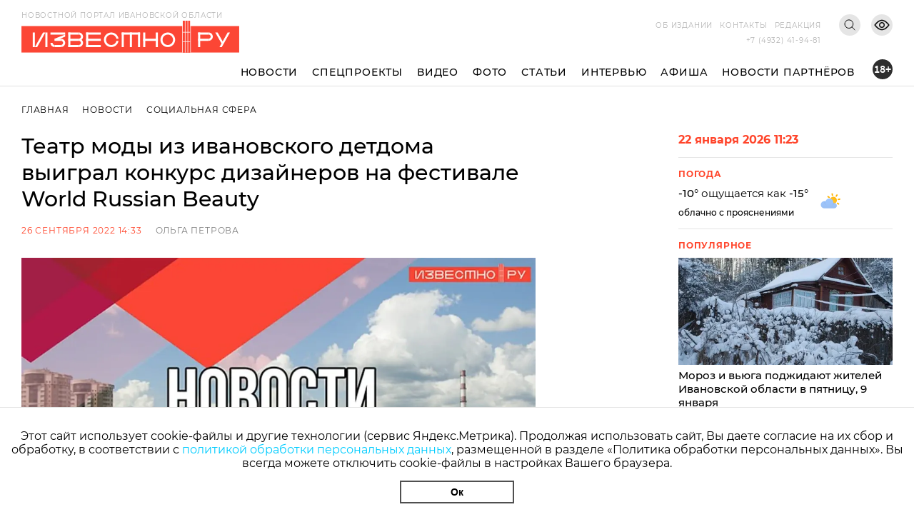

--- FILE ---
content_type: text/html; charset=utf-8
request_url: https://i3vestno.ru/news/2022/09/26/teatr_mody_iz_ivanovskogo_detdoma_vyigral_konkurs_dizaynerov_na_festivale_world_rusian_beauty
body_size: 10256
content:
<!DOCTYPE html>
<html lang="ru">
<head>
    <meta charset="utf-8" />
    <meta name="viewport" content="width=device-width, initial-scale=1.0" />
    <link rel="apple-touch-icon" sizes="180x180" href="/apple-touch-icon.png">
<link rel="icon" type="image/png" sizes="32x32" href="/favicon-32x32.png">
<link rel="icon" type="image/png" sizes="16x16" href="/favicon-16x16.png">
<link rel="manifest" href="/site.webmanifest">
<link rel="mask-icon" href="/safari-pinned-tab.svg" color="#5bbad5">
<meta name="msapplication-TileColor" content="#da532c">
<meta name="theme-color" content="#ffffff">
    <title>Театр моды из ивановского детдома выиграл конкурс дизайнеров на фестивале World Russian Beauty</title>
<meta name="description" content="Театр моды из ивановского детдома выиграл конкурс дизайнеров на фестивале World Russian Beauty" />
<link rel="canonical" href="https://i3vestno.ru/news/2022/09/26/teatr_mody_iz_ivanovskogo_detdoma_vyigral_konkurs_dizaynerov_na_festivale_world_rusian_beauty" />
<link rel="amphtml" href="https://i3vestno.ru/news/2022/09/26/teatr_mody_iz_ivanovskogo_detdoma_vyigral_konkurs_dizaynerov_na_festivale_world_rusian_beauty/amp" />


    
<meta property="og:type" content="article" />
<meta property="og:title" content="Театр моды из ивановского детдома выиграл конкурс дизайнеров на фестивале World Russian Beauty" />
<meta property="og:description" content="Театр моды из ивановского детдома выиграл конкурс дизайнеров на фестивале World Russian Beauty" />
<meta property="og:url" content="https://i3vestno.ru/news/2022/09/26/teatr_mody_iz_ivanovskogo_detdoma_vyigral_konkurs_dizaynerov_na_festivale_world_rusian_beauty" />
<meta property="og:image" content="https://i3vestno.ru/images/news_stub.jpg" />
<link type="image/jpeg" rel="image_src" href="https://i3vestno.ru/images/news_stub.jpg" />

    <link rel="stylesheet" href="/css/font-awesome.css">
    <link rel="stylesheet" href="/css/slick.css" />
    <link rel="stylesheet" href="/css/lightgallery.css" />
    <link rel="stylesheet" href="/css/site.css?v=ZgDJ4SKhSEukSXmSU0aceZWy_7Pv5fzZaK5S7wVz9V0" />
    <link rel="stylesheet" href="/css/bvi.min.css" />
</head>
<body>
    <div class="above_header_banner">
        
    </div>
    <header class="header">
        <form class="content_width search_form" method="post" action="/search">
            <input class="search_form_input" name="query" type="text" placeholder="Поиск по сайту" required />
            <button class="search_form_button" type="submit">Поиск</button>
        </form>
        <div class="content_width header_content">
            <a class="header_logo_block" href="/">
                <img src="/images/logo.svg" alt="Известно лого" />
                <span class="header_logo_name">Новостной портал Ивановской области</span>
            </a>
            <div class="header_mobile_age_rating">18+</div>
            <div class="header_right_block">
                <div class="header_top_right_block">
                    <nav class="header_top_right_menu">
                        <a class="header_top_right_menu_item" href="/about">Об издании</a>
                        <a class="header_top_right_menu_item" href="/contacts">Контакты</a>
                        <a class="header_top_right_menu_item" href="/edition">Редакция</a>
                    </nav>
                    <button class="header_top_right_search_button bvi-no-styles" type="button"></button>
                    <button class="header_low_vision_button bvi-open"><img src="/images/eye-show-svgrepo-com 1.png" /></button>
                    <button class="menu_button" onclick="toggleMenu()">
                        <div class="menu_button_line_1"></div>
                        <div class="menu_button_line_2"></div>
                        <div class="menu_button_line_3"></div>
                    </button>
                    <div class="header_top_right_phone_container">
                        <a class="header_top_right_phone" href="tel:+74932419481">
                            +7 (4932) 41-94-81
                        </a>
                    </div>
                </div>
            </div>
            <div class="header_bottom_block">
                <nav class="header_bottom_right_menu">
                    <a class="header_bottom_right_menu_item" href="/news">Новости</a>
                    <a class="header_bottom_right_menu_item" href="/special_projects">Спецпроекты</a>
                    <a class="header_bottom_right_menu_item" href="/videos">Видео</a>
                    <a class="header_bottom_right_menu_item" href="/photos">Фото</a>
                    <a class="header_bottom_right_menu_item" href="/articles">Статьи</a>
                    <a class="header_bottom_right_menu_item" href="/interviews">Интервью</a>
                    <a class="header_bottom_right_menu_item" href="/posters">Афиша</a>
                    <a class="header_bottom_right_menu_item" href="/companynews">Новости партнёров</a>
                    <div class="mobile_secondary_menu">
                        <a class="header_top_right_menu_item" href="/about">Об издании</a>
                        <a class="header_top_right_menu_item" href="/contacts">Контакты</a>
                        <a class="header_top_right_menu_item" href="/edition">Редакция</a>
                    </div>
                </nav>
                <div class="header_bottom_right_age_rating">18+</div>
            </div>
        </div>
        <div class="header_reading_progress_bar"></div>
    </header>
    <main role="main">
        
        <div class="content_width" style="display:flex">
            <section class="main_page_date_block mobile">
                22 января 2026 11:23
            </section>
            <section class="weather_block mobile">
                <header class="column_block_header">
                    Погода
                </header>
                <div class="weather_block_info">
                    <span class="weather_temperature"></span>°
                </div>
                <img class="weather_image" src="" alt="Погода" />
                <div class="header_mobile_age_rating_2">18+</div>
            </section>
        </div>
        <section class="page_body">
    <div class="content_width">
        <section class="breadcrumbs">
            <a class="breadcrumb_item" href="/">Главная</a>
            <a class="breadcrumb_item" href="/news">Новости</a>
            <a class="breadcrumb_item" href="/categories/social">Социальная сфера</a>
        </section>
        <div class="news_body">
            <section class="news_content">
                <header class="news_header"><h1>Театр моды из ивановского детдома выиграл конкурс дизайнеров на фестивале World Russian Beauty</h1></header>
                <section class="news_info">
                    <span class="news_info_datetime">26 сентября 2022 14:33</span>
                        <a class="news_info_author" href="/authors/olga_petrova">Ольга Петрова</a>
                </section>
                <div class="news_image">
                    <img src="https://imagecdn.ru/width?width=1200&amp;tryconverttowebp=true&amp;alias=i3vestno.ru/images/news_stub.jpg" />
                </div>
                <p class="news_image_copyright">Фото: Детский дом &quot;Ровесник&quot; в &quot;ВКонтакте&quot;</p>
                <article class="news_text">
                    <p>Театр моды &quot;Fashion Style&quot; ивановского детского дома &quot;Ровесник&quot; достойно выступил на национальном Фестивале красоты, моды и таланта World Russian Beauty 2022 в Москве. Ивановцы завоевали высшую награду: жюри, которое возглавляет модельер Вячеслав Зайцев, присудило ивановцам победу в номинации &quot;Лучший дизайнер 2022&quot; за коллекцию &quot;Лазурная мозаика&quot;. Об этом <a href="https://vk.com/rovesnik_ivanovo?w=wall-211567971_327&amp;ysclid=l8iskf8dvv557124437" target="_blank">сообщается</a> на странице &quot;Ровесника&quot; в &quot;ВКонтакте&quot;.</p>

<p>Коллекция состоит из двух элементов: верхней одежды и платья с лоскутными элементами пэчворк. Она была впервые представлена на фестивале &quot;Плёс на Волге. Льняная палитра&quot;. За&nbsp;&quot;Лазурную мозаику&quot;&nbsp;&quot;Fashion Style&quot; получил&nbsp;звание лауреата в Плесе и на международном фестивале лоскутного шитья &quot;Душа России&quot; в Коломне, а в Белоруссии на фестивале-конкурсе детского и молодежного творчества &quot;Радуга над Витебском&quot; одержал уверенную&nbsp;<a href="https://i3vestno.ru/novosti/-250358" target="_blank">победу</a>.</p>

<p>Не только коллекцию из Иванова по достоинству оценили члены жюри фестиваля World Russian Beauty 2022. Выпускница детского дома и руководитель театра моды Татьяна Субботина приняла участие в конкурсе красоты Мiss World Russian Beauty 2022 в возрастной категории 18-30 лет и стала лауреатом II степени, а в конкурсе таланта Best Talent World Russian Beauty 2022 &ndash; лауреатом I степени.</p>

<p><a href="https://worldrussianbeauty.ru/%d0%be-%d0%bd%d0%b0%d1%81/" target="_blank">Фестиваль</a> красоты, моды и таланта World Russian Beauty 2022 &ndash; это в первую очередь национальный конкурс, в нем участвуют нации и народности бывшего СССР, проживающие в разных странах мира. Это единственный фестиваль, который входит в WAF (Всемирную ассоциацию фестивалей). Почетным президентом фестиваля и председателем жюри является народный художник России Вячеслав Зайцев.</p>

<p>Известно.ру писал, что в прошлом году воспитанницы Ивановского детского дома &quot;Ровесник&quot;&nbsp;из театра мод &quot;Fashion style&quot;&nbsp;<a href="https://i3vestno.ru/novosti/-530220" target="_blank">боролись</a> за премию в области&nbsp;моды,&nbsp;красоты и искусства Slava Zaitsev&nbsp;Fashion&amp;Beauty&nbsp;Awards 2021 &ndash; Оскар в мире моды.</p>
                </article>
                

                	<section class="news_tags_block">
		<span class="news_tag_label">Теги:</span>
			<a class="news_tag" href="/tags/moda">мода</a>
			<a class="news_tag" href="/tags/dosug">досуг</a>
			<a class="news_tag" href="/tags/obshchestvo">общество</a>
	</section>

                <section class="social_share_block">
                    <span class="social_share_block_text">Поделиться в социальных сетях</span>
                    
<a class="social_share_link" href="https://vk.com/share.php?url=https://i3vestno.ru/news/2022/09/26/teatr_mody_iz_ivanovskogo_detdoma_vyigral_konkurs_dizaynerov_na_festivale_world_rusian_beauty"><span class="fa fa-vk"></span></a>
<a class="social_share_link" href="https://connect.ok.ru/offer?url=https://i3vestno.ru/news/2022/09/26/teatr_mody_iz_ivanovskogo_detdoma_vyigral_konkurs_dizaynerov_na_festivale_world_rusian_beauty"><span class="fa fa-odnoklassniki"></span></a>
                </section>
            </section>
            
<aside class="news_aside">
	<section class="main_page_date_block">
		22 января 2026 11:23
	</section>
	<section class="weather_block">
		<header class="column_block_header">
			Погода
		</header>
		<div class="weather_block_info">
			<span class="weather_temperature_line"><span class="weather_temperature"></span>° ощущается как <span class="weather_temperature_feels_like"></span>°</span>
			<span class="weather_condition"></span>
		</div>
		<img class="weather_image" src="" />
	</section>
	
	
	<header class="column_block_header">
	Популярное
</header>
	<section class="main_page_news_item">
		<a href="/news/2026/01/08/v_pyatnicu_9_yanvarya_ivanovcev_podzhidayut_moroz_i_vyuga">
			<div class="main_page_news_item_image">
				<img class="lozad" data-src="https://imagecdn.ru/crop?width=400&amp;height=200&amp;tryconverttowebp=true&amp;alias=i3vestno.ru/images/2026/01/08/6e0a000effe744ca93a5e7caa0c32570.jpeg" src="https://imagecdn.ru/crop?width=400&amp;height=200&amp;lqip=true&amp;tryconverttowebp=true&amp;alias=i3vestno.ru/images/2026/01/08/6e0a000effe744ca93a5e7caa0c32570.jpeg" alt="Мороз и вьюга поджидают жителей Ивановской области в пятницу, 9 января" />
			</div>
			Мороз и вьюга поджидают жителей Ивановской области в пятницу, 9 января
		</a>
		<span class="datetime">08.01.2026 19:30</span>
	</section>
	<section class="main_page_news_item">
		<a href="/news/2026/01/14/ivanovskiy_aeroport_imeni_vasilevskogo_postavil_rekord_po_perevozkam_za_25_let">
			<div class="main_page_news_item_image">
				<img class="lozad" data-src="https://imagecdn.ru/crop?width=400&amp;height=200&amp;tryconverttowebp=true&amp;alias=i3vestno.ru/images/2026/01/14/184d63046be343c0b5025d9414583d96.jpeg" src="https://imagecdn.ru/crop?width=400&amp;height=200&amp;lqip=true&amp;tryconverttowebp=true&amp;alias=i3vestno.ru/images/2026/01/14/184d63046be343c0b5025d9414583d96.jpeg" alt="Ивановский аэропорт имени Василевского поставил рекорд по перевозкам за 25 лет" />
			</div>
			Ивановский аэропорт имени Василевского поставил рекорд по перевозкам за 25 лет
		</a>
		<span class="datetime">14.01.2026 14:36</span>
	</section>
	<section class="main_page_news_item">
		<a href="/news/2026/01/16/ivanovskiy_student_medik_spas_zhizn_cheloveka_stav_donorom_kostnogo_mozga">
			<div class="main_page_news_item_image">
				<img class="lozad" data-src="https://imagecdn.ru/crop?width=400&amp;height=200&amp;tryconverttowebp=true&amp;alias=i3vestno.ru/images/2026/01/16/94a6731a0c9949bf87d1e76bae4c0ab6.jpg" src="https://imagecdn.ru/crop?width=400&amp;height=200&amp;lqip=true&amp;tryconverttowebp=true&amp;alias=i3vestno.ru/images/2026/01/16/94a6731a0c9949bf87d1e76bae4c0ab6.jpg" alt="Ивановский студент-медик спас жизнь человека, став донором костного мозга" />
			</div>
			Ивановский студент-медик спас жизнь человека, став донором костного мозга
		</a>
		<span class="datetime">16.01.2026 10:26</span>
	</section>
	<section class="main_page_news_item">
		<a href="/news/2026/01/13/sk_rf_vzyal_na_kontrol_rassledovanie_dorozhnogo_konflikta_v_ivanovskoy_oblasti">
			<div class="main_page_news_item_image">
				<img class="lozad" data-src="https://imagecdn.ru/crop?width=400&amp;height=200&amp;tryconverttowebp=true&amp;alias=i3vestno.ru/images/2026/01/13/c493460acba1465faf2b16f9fa4511e3.jpg" src="https://imagecdn.ru/crop?width=400&amp;height=200&amp;lqip=true&amp;tryconverttowebp=true&amp;alias=i3vestno.ru/images/2026/01/13/c493460acba1465faf2b16f9fa4511e3.jpg" alt="СК РФ взял на контроль расследование дорожного конфликта в Ивановской области" />
			</div>
			СК РФ взял на контроль расследование дорожного конфликта в Ивановской области
		</a>
		<span class="datetime">13.01.2026 09:22</span>
	</section>
	<section class="main_page_news_item">
		<a href="/news/2026/01/16/gde_kupatsya_na_kreshchenie_gospodne_2026_goda_v_ivanovskoy_oblasti_adresa_kupeley">
			<div class="main_page_news_item_image">
				<img class="lozad" data-src="https://imagecdn.ru/crop?width=400&amp;height=200&amp;tryconverttowebp=true&amp;alias=i3vestno.ru/images/2026/01/16/9510f5074f554d09aaaf2b8f20428d9a.jpeg" src="https://imagecdn.ru/crop?width=400&amp;height=200&amp;lqip=true&amp;tryconverttowebp=true&amp;alias=i3vestno.ru/images/2026/01/16/9510f5074f554d09aaaf2b8f20428d9a.jpeg" alt="Где купаться на Крещение Господне 2026 года в Ивановской области: адреса купелей" />
			</div>
			Где купаться на Крещение Господне 2026 года в Ивановской области: адреса купелей
		</a>
		<span class="datetime">16.01.2026 14:12</span>
	</section>
	<section class="main_page_news_item">
		<a href="/news/2026/01/10/v_ivanovskoy_oblasti_11_yanvarya_budet_ot_14_do_5_gradusov_s_mokrym_snegom">
			<div class="main_page_news_item_image">
				<img class="lozad" data-src="https://imagecdn.ru/crop?width=400&amp;height=200&amp;tryconverttowebp=true&amp;alias=i3vestno.ru/images/2026/01/10/2ace772a33074cfa8f150ec795cb3b03.jpeg" src="https://imagecdn.ru/crop?width=400&amp;height=200&amp;lqip=true&amp;tryconverttowebp=true&amp;alias=i3vestno.ru/images/2026/01/10/2ace772a33074cfa8f150ec795cb3b03.jpeg" alt="В Ивановской области 11 января будет от -14 до -5 градусов с мокрым снегом" />
			</div>
			В Ивановской области 11 января будет от -14 до -5 градусов с мокрым снегом
		</a>
		<span class="datetime">10.01.2026 19:30</span>
	</section>

</aside>


        </div>
    </div>
    	<section class="tag_content_block">
		<div class="content_width">
			<div class="tag_content_wrapper">
				<header class="vertical_header">Смотрите также</header>
				<div class="tag_content_list">
						<section class="tag_content">
							<a class="tag_content_link" href="/news/2026/01/15/kollekciya_moy_kray_studentki_ivgpu_zanyala_3_mesto_v_mezhdunarodnom_konkurse">Коллекция &quot;Мой край&quot; студентки ИВГПУ заняла 3 место в международном конкурсе</a>
							<span class="datetime">15 января 17:10</span>
						</section>
						<section class="tag_content">
							<a class="tag_content_link" href="/news/2025/11/26/kollekciya_odezhdy_po_furmanovskomu_folkloru_vzyala_serebro_konkursa_dizaynerov_v_kitae">Коллекция одежды по фурмановскому фольклору взяла серебро конкурса дизайнеров в Китае</a>
							<span class="datetime">26 ноября 2025 16:21</span>
						</section>
						<section class="tag_content">
							<a class="tag_content_link" href="/news/2025/11/26/ot_dizayna_do_defile_ivanovskie_uchenye_vnedrili_v_tekstilnuyu_otrasl_ii">От дизайна до дефиле: Ивановские ученые внедрили в текстильную отрасль ИИ</a>
							<span class="datetime">26 ноября 2025 15:07</span>
						</section>
						<section class="tag_content">
							<a class="tag_content_link" href="/news/2025/11/20/ivanovcy_21_noyabrya_uvidyat_kollekciyu_replik_agitacionnogo_tekstilya_">Ивановцы 21 ноября увидят коллекцию реплик агитационного текстиля </a>
							<span class="datetime">20 ноября 2025 07:20</span>
						</section>
						<section class="tag_content">
							<a class="tag_content_link" href="/news/2025/11/11/ivanovskie_dizaynery_udivili_zhyuri_na_nedele_mody_v_ekaterinburge_">Ивановские дизайнеры представили коллекции на Неделе моды в Екатеринбурге </a>
							<span class="datetime">11 ноября 2025 20:31</span>
						</section>
				</div>
			</div>
		</div>
	</section>

</section>


    </main>
    
    <footer class="footer">
        <div class="footer_container content_width">
            <div class="footer_logo">
                <img src="/images/ivobl.png" />
            </div>
            <div class="footer_main">
                <div class="footer_main_center">
                    <div class="footer_copyright">© Известно.ру </div>
                    <p class="footer_main_text">
                        Копирование материалов без ссылки на сайт запрещено<br />
                        <a href="/termsofuse">Условия использования сайта</a><br />
                        <a href="/policy">Политика обработки персональных данных</a>
                    </p>
                    <section class="footer_social_links">
                        <a class="footer_social_link" target="_blank" href="https://max.ru/i3vestno">
                            <img src="/images/max-logo-red.png" alt="max" />
                        </a>
                        <a class="footer_social_link" target="_blank" href="https://vk.com/i3vestno">
                            <img src="/images/vk2.svg" alt="вконтакте" />
                        </a>
                        <a class="footer_social_link" target="_blank" href="https://my.mail.ru/community/i3vestno">
                            <img src="/images/mr.svg" alt="mail.ru" />
                        </a>
                        <a class="footer_social_link" target="_blank" href="https://ok.ru/i3vestno">
                            <img src="/images/od.svg" alt="одноклассники" />
                        </a>
                        <a class="footer_social_link" target="_blank" href="https://zen.yandex.ru/id/5f561e7dde0f6232deba7a6c">
                            <img src="/images/zen.svg" alt="яндекс дзен" />
                        </a>
                    </section>
                </div>
                <nav class="footer_menu">
                    <a class="footer_menu_link" href="/about">Об издании</a>
                    <a class="footer_menu_link" href="/contacts">Контакты</a>
                    <a class="footer_menu_link" href="/edition">Редакция</a>
                </nav>
                <section class="footer_contacts">
                    <div class="footer_contact_item">
                        <div class="footer_contact_item_name">Подписка</div>
                        <a class="footer_contact_item_link" href="mailto:igpodpiska@bk.ru">igpodpiska@bk.ru</a>
                    </div>
                    <div class="footer_contact_item">
                        <div class="footer_contact_item_name">Email</div>
                        <a class="footer_contact_item_link" href="mailto:ivgazeta@bk.ru">ivgazeta@bk.ru</a>
                    </div>
                    <div class="footer_contact_item">
                        <div class="footer_contact_item_name">Реклама</div>
                        <a class="footer_contact_item_link" href="mailto:igreklama@bk.ru">igreklama@bk.ru</a>
                    </div>
                    <div class="footer_contact_item">
                        <div class="footer_contact_item_name">Телефон</div>
                        <a class="footer_contact_item_link" href="mailto:+74932419481">+7 (4932) 41-94-81</a>
                    </div>
                </section>
                <section class="footer_info">
                    
<div class="editable_html" data-editable-code="ФутерИнформацияТекст">
<p>СМИ: Izvestno.ru. Реестровая запись 08.11.2019 серия ЭЛ № ФС 77 - 77192</p>
<p>Учредитель: БУ &laquo;Ивановские газеты&raquo;. Главный редактор: Кузьмичев А.Е.</p></div>

                </section>
                <div class="footer_bottom_block">
                    <section class="metrika_block">
	<!-- Yandex.Metrika informer -->
	
	<!-- /Yandex.Metrika counter -->
	<!-- Liveinternet informer -->
	
	<!-- /Liveinternet informer -->
</section>

                    <section class="developers_block">
                        <p>
                            Разработка сайта <a href="https://thisislogic.ru" target="_blank" rel="nofollow">thisislogic.ru</a>
                        </p>
                    </section>
                </div>
            </div>
        </div>
    </footer>
    <div id="goTop"></div>
    <div class="cookie_agreement">
        <p class="cookie_agreement_text">Этот сайт использует cookie-файлы и другие технологии (сервис Яндекс.Метрика). Продолжая использовать сайт, Вы даете согласие на их сбор и обработку, в соответствии с <a href="/policy">политикой обработки персональных данных</a>, размещенной в разделе «Политика обработки персональных данных». Вы всегда можете отключить cookie-файлы в настройках Вашего браузера.</p>
        <button class="cookie_ok_button" type="button" onclick="setCookieAgree();">Ок</button>
    </div>
    <script src="/lib/jquery/jquery.min.js"></script>
    <script src="/js/slick.min.js"></script>
    <script src="/js/lightgallery.min.js"></script>
    <script src="/js/jquery.gotop.min.js"></script>
    <script src="https://cdn.jsdelivr.net/npm/lozad/dist/lozad.min.js"></script>
    <script src="/js/cookie.js"></script>
    <script src="/js/bvi.js"></script>
    <script src="/js/site.js?v=akMks5e4yjKxYYtLybkm8UkwZ_TqNJt0HBPcWCsGk-A"></script>
    <script>
        GlobalSettings.bannerInterval = 15000;
    </script>
    
    <script>
        $('.news_gallery').slick({
            variableWidth: true,
            centerMode: false,
            dots: false,
            infinite: false,
            nextArrow: '<div class="right_arrow"><i class="fa fa-arrow-right"></i></div>',
            prevArrow: '<div class="left_arrow"><i class="fa fa-arrow-left"></i></div>'
        });

        $('.news_gallery').each(function () {
            lightGallery(this, { selector: '.news_gallery_item img' });
        });
    </script>

    
    <!-- Yandex.Metrika counter -->
<script type="text/javascript" >
   (function(m,e,t,r,i,k,a){m[i]=m[i]||function(){(m[i].a=m[i].a||[]).push(arguments)};
   m[i].l=1*new Date();
   for (var j = 0; j < document.scripts.length; j++) {if (document.scripts[j].src === r) { return; }}
   k=e.createElement(t),a=e.getElementsByTagName(t)[0],k.async=1,k.src=r,a.parentNode.insertBefore(k,a)})
   (window, document, "script", "https://mc.yandex.ru/metrika/tag.js", "ym");

   ym(56831743, "init", {
        clickmap:true,
        trackLinks:true,
        accurateTrackBounce:true
   });
</script>
<noscript><div><img src="https://mc.yandex.ru/watch/56831743" style="position:absolute; left:-9999px;" alt="" /></div></noscript>
<!-- /Yandex.Metrika counter -->
<!-- Global site tag (gtag.js) - Google Analytics -->

<!-- /Global site tag (gtag.js) - Google Analytics -->
<!-- LiveInternet counter -->
<script>
new Image().src = "https://counter.yadro.ru/hit?r"+
escape(document.referrer)+((typeof(screen)=="undefined")?"":
";s"+screen.width+"*"+screen.height+"*"+(screen.colorDepth?
screen.colorDepth:screen.pixelDepth))+";u"+escape(document.URL)+
";h"+escape(document.title.substring(0,150))+
";"+Math.random();</script>
<!-- /LiveInternet counter -->
<!-- MailRu counter -->
<script type="text/javascript">
var _tmr = window._tmr || (window._tmr = []);
_tmr.push({id: "3159346", type: "pageView", start: (new Date()).getTime()});
(function (d, w, id) {
  if (d.getElementById(id)) return;
  var ts = d.createElement("script"); ts.type = "text/javascript"; ts.async = true; ts.id = id;
  ts.src = "https://top-fwz1.mail.ru/js/code.js";
  var f = function () {var s = d.getElementsByTagName("script")[0]; s.parentNode.insertBefore(ts, s);};
  if (w.opera == "[object Opera]") { d.addEventListener("DOMContentLoaded", f, false); } else { f(); }
})(document, window, "tmr-code");
</script>
<noscript><div><img src="https://top-fwz1.mail.ru/counter?id=3159346;js=na" style="position:absolute;left:-9999px;" alt="Top.Mail.Ru" /></div></noscript>
<!-- /MailRu counter -->

</body>
</html>
